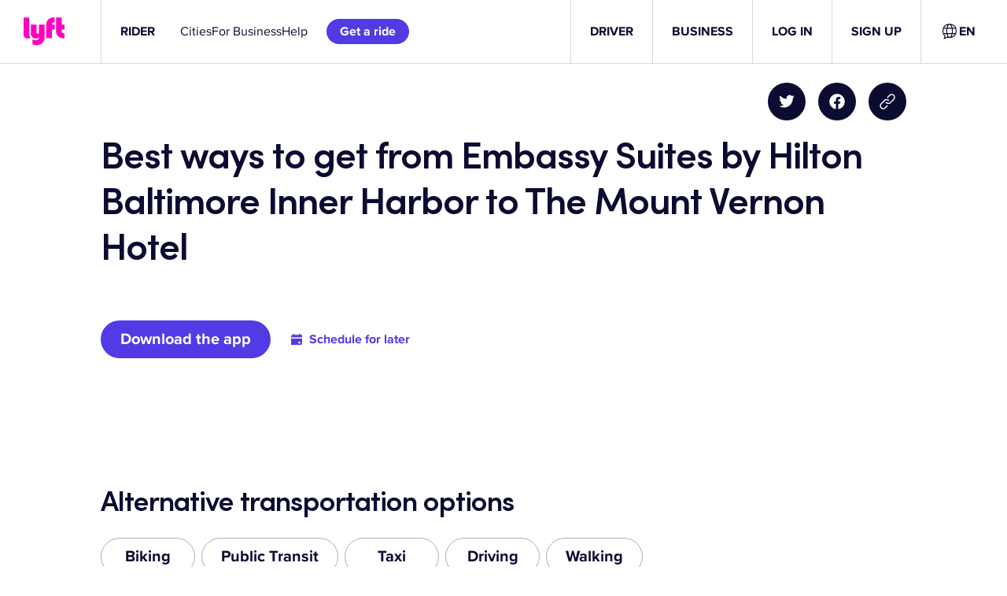

--- FILE ---
content_type: text/css
request_url: https://tags.srv.stackadapt.com/sa.css
body_size: -11
content:
:root {
    --sa-uid: '0-6058a356-0f23-5fdc-7194-a97fd94765fb';
}